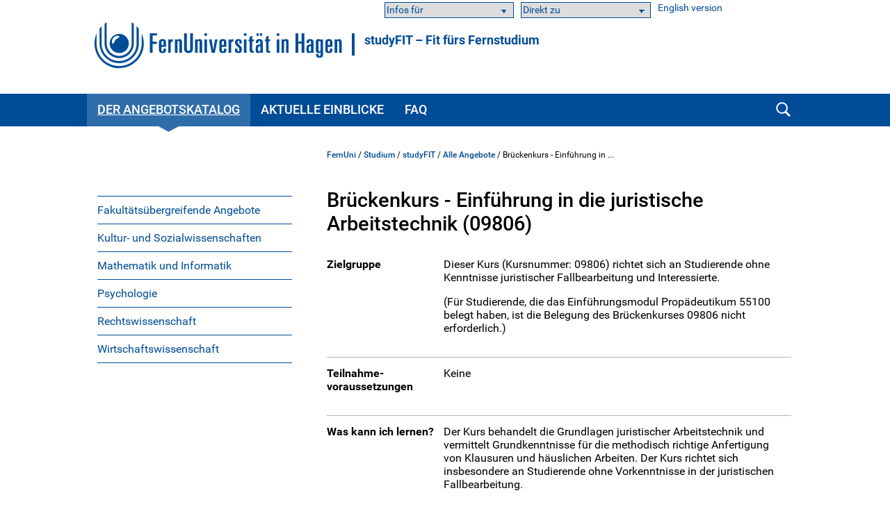

--- FILE ---
content_type: text/html; charset=UTF-8
request_url: https://www.fernuni-hagen.de/studium/studyfit/angebote/einfuehrung-juristische-arbeitstechnik.shtml
body_size: 41793
content:
<!DOCTYPE html>
<html lang="de">


<head>
    <meta name="GENERATOR" content="IMPERIA 9.2.15" />

    <meta charset="utf-8" />
    <meta http-equiv="X-UA-Compatible" content="IE=edge" />
    <meta name="viewport" content="width=device-width, initial-scale=1" />

    <meta name="description" content=""/>
    <meta name="Keywords" content="" />
    <title>
            Brückenkurs - Einführung in die juristische Arbeitstechnik (09806) -
        FernUniversität in Hagen
    </title>
    <meta name="X-Imperia-Live-Info" content="47bcde96-8350-940d-f2f6-206a4271fdd5/525/273406/295411/295672" />


			


<link href="/static/shared/css/main.css?t=1763454531" rel="stylesheet" media="all" />
<link href="/static/shared/css/slider.css?t=1763454531" rel="stylesheet" media="all" />
<link href="/static/shared/css/responsive.css" rel="stylesheet" media="all" />
<link href="/static/shared/css/map.css" rel="stylesheet" media="all" />
<link href="/static/shared/css/print.css" rel="stylesheet" media="print" />
<link href="/static/shared/css/forms.css" rel="stylesheet" media="screen" />
<link href="/css/bootstrap-icons/bootstrap-icons.min.css" rel="stylesheet">
<script src="/static/shared/js/jquery-3.6.0.min.js"></script>
<script type="module" src="/static/shared/js/fc/widget.module.min.js" async defer></script>
<script nomodule src="/static/shared/js/fc/widget.min.js" async defer></script>







</head>
<body>
<!--stopindex-->
	<div id="skipnav" class="noprint">
		<ul>
			<li><a href="#seitentitel">zum Inhalt</a></li>
		</ul>
	</div>



    <header id="fu-header">

        



<div class="fu-container" >
    <div class="fu-row">
        <div class="fu-float-left fu-logo-head">
            <div>
                <a href="/index.shtml">
                    <img src="/static/shared/images/logo_fernuni_hagen.svg" alt="Homepage FernUniversität in Hagen" title="FernUniversität in Hagen" />
                </a>
            </div>
        </div>

        <div class="fu-float-left logoline">
            <span class="logoline-inner">
                <a href="/studium/studyfit/start">studyFIT – Fit fürs Fernstudium</a>
            </span>
        </div>
    </div>
</div>




        <div class="fu-container" id="fu-mobile-menu">
	<div class="fu-row">
		<div class="fu-col-xs-6 fu-col-sm-6 fu-col-md-6 fu-col-lg-6 fu-align-left">
			<a id="fu-mobile-btn" href="javascript:void(0);" title="Mobile Navigation"><img src="/static/shared/images/icon_menu.svg" alt="Menü Symbol" width="21" height="18" /></a>
		</div>
		<div class="fu-col-xs-6 fu-col-sm-6 fu-col-md-6 fu-col-lg-6 fu-align-right">
			<!-- mobile search icon -->
			<div id="fu-mobile-search-icon-box">
				<a id="fu-mobile-search-icon" href="#"><img src="/static/shared/images/icon_search_blue.svg" alt="Suche einblenden" class="fu-mobile-search-icon" /></a>
			</div>
			<!-- /mobile search icon -->
		</div>
	</div>
</div>

        <nav id="nav-wrapper">
            <div class="fu-container">
                <div class="fu-row">
                    <div class="fu-col-xs-12 fu-clearfix">
                        <div id="nav">
                            <ul class="fu-mainmenu" role="menubar" id="hauptnavigation">
                                                            <li class="fu-infoline">
                <div class="fu-row fu-box-infoline">
    <div id="fu-box-audiance" class="fu-col-xs-12 fu-col-md-4 fu-nowrap">
        <select class="fu-select-audiance" onchange="location.href=this.options[this.selectedIndex].value">
            <option value="">Infos für</option>

            <option value="/zielgruppen/studieninteressierte.shtml">Studieninteressierte</option>

            <option value="/zielgruppen/studierende.shtml">Studierende</option>

            <option value="/zielgruppen/alumni.shtml">Alumni</option>

            <option value="/universitaet/gesellschaft-der-freunde/index.shtml">Fördernde</option>

            <option value="/zielgruppen/wissenschaft.shtml">Forschende</option>

            <option value="/zielgruppen/lehrende.shtml">Hochschullehrende</option>

            <option value="/projekte/angebote-fuer-lehrerinnen-und-lehrer.shtml">Schullehrkräfte</option>

            <option value="/zielgruppen/gaeste-und-neue-beschaeftigte.shtml">Gäste</option>

            <option value="/zielgruppen/politik-und-wirtschaft.shtml">Politik &amp; Wirtschaft</option>

            <option value="/universitaet/presse/index.shtml">Presse</option>

            <option value="/zielgruppen/gaeste-und-neue-beschaeftigte.shtml">Neue Beschäftigte</option>

            <option value="/uniintern/index.shtml">Beschäftigte</option>

        </select>
    </div>
    <div id="fu-box-select-direkt_zu" class="fu-col-xs-12 fu-col-md-4 fu-nowrap">
        <select class="fu-select-direkt_zu" onchange="location.href=this.options[this.selectedIndex].value">
            <option value="">Direkt zu</option>

            <option value="https://studyport.fernuni-hagen.de/">studyPORT</option>

            <option value="https://fub-hagen.digibib.net">Literaturrecherche</option>

        </select>
    </div>
    <div id="fu-box-language-selection" class="fu-col-xs-12 fu-col-md-4">
        <a href="/english/">English version</a>
    </div>
                </div>
            </li>




                                <li class="fu-has-children feu-root-navigation" data-feu-dir="/studium/studyfit/angebote/" data-sort="100">
                <a class="fu-toggle-arrow fu-arrow-down" href="javascript:void(0);" title="Der Angebotskatalog Aufklappen" aria-expanded="false">
                    <img src="/static/shared/images/icon_arrow_white_down.svg" title="Der Angebotskatalog Aufklappen" alt="">
                </a>
                <a class="fu-has-popup" aria-haspopup="true" id="hauptnavigation-punkt-2" href="/studium/studyfit/angebote/index.shtml" title="Der Angebotskatalog">Der Angebotskatalog</a><div class="triangle"><div class="triangle"></div></div><div class="fu-submenu">
    <ul class="fu-submenu-level1">
    
        <li data-feu-dir="/studium/studyfit/angebote">
            
            <a href="/studium/studyfit/angebote/fakultaetsuebergreifend.shtml" title="Fakultätsübergreifende Angebote" class="parent">
                
                    Fakultätsübergreifende Angebote
                
            </a>
            
        </li>
    
        <li data-feu-dir="/studium/studyfit/angebote">
            
            <a href="/studium/studyfit/angebote/ksw.shtml" title="Kultur- und Sozialwissenschaften" class="parent">
                
                    Kultur- und Sozialwissenschaften
                
            </a>
            
        </li>
    
        <li data-feu-dir="/studium/studyfit/angebote">
            
            <a href="/studium/studyfit/angebote/mi.shtml" title="Mathematik und Informatik" class="parent">
                
                    Mathematik und Informatik
                
            </a>
            
        </li>
    
        <li data-feu-dir="/studium/studyfit/angebote">
            
            <a href="/studium/studyfit/angebote/psy.shtml" title="Psychologie" class="parent">
                
                    Psychologie
                
            </a>
            
        </li>
    
        <li data-feu-dir="/studium/studyfit/angebote">
            
            <a href="/studium/studyfit/angebote/rewi.shtml" title="Rechtswissenschaft" class="parent">
                
                    Rechtswissenschaft
                
            </a>
            
        </li>
    
        <li data-feu-dir="/studium/studyfit/angebote">
            
            <a href="/studium/studyfit/angebote/wiwi.shtml" title="Wirtschaftswissenschaft" class="parent">
                
                    Wirtschaftswissenschaft
                
            </a>
            
        </li>
    
    </ul>
</div>
</li><li class="fu-has-children feu-root-navigation" data-feu-dir="/studium/studyfit/aktuelle-einblicke/" data-sort="200">
                <a class="fu-toggle-arrow fu-arrow-down" href="javascript:void(0);" title="Aktuelle Einblicke Aufklappen" aria-expanded="false">
                    <img src="/static/shared/images/icon_arrow_white_down.svg" title="Aktuelle Einblicke Aufklappen" alt="">
                </a>
                <a class="fu-has-popup" aria-haspopup="true" id="hauptnavigation-punkt-1" href="/studium/studyfit/aktuelle-einblicke/index.shtml" title="Aktuelle Einblicke">Aktuelle Einblicke</a><div class="triangle"><div class="triangle"></div></div><div class="fu-submenu">
    <ul class="fu-submenu-level1">
    
        <li data-feu-dir="/studium/studyfit/aktuelle-einblicke">
            
            <a href="/studium/studyfit/aktuelle-einblicke/veranstaltungen.shtml" title="Aktuelle Veranstaltungen" class="parent">
                
                    Aktuelle Veranstaltungen
                
            </a>
            
        </li>
    
        <li data-feu-dir="/studium/studyfit/aktuelle-einblicke">
            
            <a href="/studium/studyfit/aktuelle-einblicke/backstage.shtml" title="Blick hinter die Kulissen" class="parent">
                
                    Blick hinter die Kulissen
                
            </a>
            
        </li>
    
        <li data-feu-dir="/studium/studyfit/aktuelle-einblicke">
            
            <a href="/studium/studyfit/aktuelle-einblicke/data_literacy.shtml" title="Data Literacy und KI" class="parent">
                
                    Data Literacy und KI
                
            </a>
            
        </li>
    
        <li data-feu-dir="/studium/studyfit/aktuelle-einblicke">
            
            <a href="/studium/studyfit/aktuelle-einblicke/fachliche_vorkenntnisse.shtml" title="Fachliche Vorkenntnisse" class="parent">
                
                    Fachliche Vorkenntnisse
                
            </a>
            
        </li>
    
        <li data-feu-dir="/studium/studyfit/aktuelle-einblicke">
            
            <a href="/studium/studyfit/aktuelle-einblicke/kommunizieren.shtml" title="Mit Kommiliton*innen kommunizieren" class="parent">
                
                    Mit Kommiliton*innen kommunizieren
                
            </a>
            
        </li>
    
        <li data-feu-dir="/studium/studyfit/aktuelle-einblicke">
            
            <a href="/studium/studyfit/aktuelle-einblicke/sprachen.shtml" title="Sprachen" class="parent">
                
                    Sprachen
                
            </a>
            
        </li>
    
        <li data-feu-dir="/studium/studyfit/aktuelle-einblicke">
            
            <a href="/studium/studyfit/aktuelle-einblicke/wissenschaftliches_arbeiten_schreiben.shtml" title="Wissenschaftliches Arbeiten und Schreiben" class="parent">
                
                    Wissenschaftliches Arbeiten und Schreiben
                
            </a>
            
        </li>
    
        <li data-feu-dir="/studium/studyfit/aktuelle-einblicke">
            
            <a href="/studium/studyfit/aktuelle-einblicke/ausschreibungen.shtml" title="Ausschreibungen" class="parent">
                
                    Ausschreibungen
                
            </a>
            
        </li>
    
    </ul>
</div>
</li><li class="fu-has-children feu-root-navigation" data-feu-dir="/studium/studyfit/faq/" data-sort="300">
                <a class="fu-toggle-arrow fu-arrow-down" href="javascript:void(0);" title="FAQ Aufklappen" aria-expanded="false">
                    <img src="/static/shared/images/icon_arrow_white_down.svg" title="FAQ Aufklappen" alt="">
                </a>
                <a class="fu-has-popup" aria-haspopup="true" id="hauptnavigation-punkt-3" href="/studium/studyfit/faq/index.shtml" title="FAQ">FAQ</a><div class="triangle"><div class="triangle"></div></div><div class="fu-submenu">
    <ul class="fu-submenu-level1">
    
        <li data-feu-dir="/studium/studyfit/faq">
            
            <a href="/studium/studyfit/faq/betreuung.shtml" title="Betreuung " class="parent">
                
                    Betreuung 
                
            </a>
            
        </li>
    
        <li data-feu-dir="/studium/studyfit/faq">
            
            <a href="/studium/studyfit/faq/belegung.shtml" title="Belegung" class="parent">
                
                    Belegung
                
            </a>
            
        </li>
    
        <li data-feu-dir="/studium/studyfit/faq">
            
            <a href="/studium/studyfit/faq/sprachkurse.shtml" title="Sprachkurse" class="parent">
                
                    Sprachkurse
                
            </a>
            
        </li>
    
        <li data-feu-dir="/studium/studyfit/faq">
            
            <a href="/studium/studyfit/faq/ansprechpersonen.shtml" title="Ansprechpersonen" class="parent">
                
                    Ansprechpersonen
                
            </a>
            
        </li>
    
    </ul>
</div>
</li>
                            </ul>
                        </div>
                        <div id="fu-search-icon-box">
                            <a id="fu-search-icon" href="#"><img src="/static/shared/images/icon_search.svg" alt="Suche einblenden" class="fu-search-icon" /></a>
                        </div>
                    </div>
                </div>
                			<div id="fu-search-form">
				<div class="fu-container">
					<div class="fu-row">
						<div class="fu-col-xs-12">
							<form role="search" method="get" name="search" id="search" action="https://search.fernuni-hagen.de/feu/">
								<input type="text" class="fu-search-input-field" name="query" id="query" size="15" placeholder="Suchbegriff eingeben" tabindex="-1" />
								<input type="hidden" name="page" id="page" value="1" />
								<input type="hidden" name="sort" id="sort" value="mrank" />
								<input type="hidden" name="sortdir" id="sortdir" value="desc" />
								<input type="hidden" name="adsDisplay" id="adsDisplay" value="true" />
								<input type="hidden" name="autoSuggestDisplay" id="autoSuggestDisplay" value="true" />
								<input type="hidden" name="default" id="default" value="AND" />
								<input type="hidden" name="public" id="public" value="true" />
								<input type="hidden" name="relatedQuery" id="relatedQuery" value="false" />
								<input type="hidden" name="sort1" id="sort1" value="relevance" />
								<input type="hidden" name="sortdir1" id="sortdir1" value="desc" />
								<input type="hidden" name="topQuery" id="topQuery" value="false" />
								<input type="hidden" name="tunetemplate" id="tunetemplate" value="WEB" />
		
								<input class="fu-search-submit-button" type="submit" value="Suchen" tabindex="-1" />
							</form>
							<script>
								$(document).ready(function() {
									$('#search').submit(function( event ) {
										if($('#search-query').val() == '') {
										alert( "Bitte einen Suchbegriff in das Suchfeld eingeben!" );
										event.preventDefault();
										}
									});
								});
							</script>
						</div> 
					</div>
				</div>
			</div>
            </div>
        </nav>
    </header>


<div class="fu-container" id="fu-content">
				<div class="fu-row">
					<div class="fu-col-xs-12 fu-clearfix"><!-- tennant: 'shared', realm: 'sidebar', from: 'catmeta', list: 'sidebar_navigation', type: 'content'-->
	<nav id="fu-aside">
    <!-- sidebar -->
    <div aria-label="Untermenü">
        <ul class="fu-sidemenu" role="menu">
        
            <li class="fu-has-children" data-feu-path="/studium/studyfit/angebote/fakultaetsuebergreifend.shtml" data-feu-dir="/studium/studyfit/angebote" role="menuitem">
                
                <a class="feu-a-submenu" href="/studium/studyfit/angebote/fakultaetsuebergreifend.shtml">
                
                            
                    
                        Fakultätsübergreifende Angebote
                    
                </a>
            
        </li>
        
            <li class="fu-has-children" data-feu-path="/studium/studyfit/angebote/ksw.shtml" data-feu-dir="/studium/studyfit/angebote" role="menuitem">
                
                <a class="feu-a-submenu" href="/studium/studyfit/angebote/ksw.shtml">
                
                            
                    
                        Kultur- und Sozialwissenschaften
                    
                </a>
            
        </li>
        
            <li class="fu-has-children" data-feu-path="/studium/studyfit/angebote/mi.shtml" data-feu-dir="/studium/studyfit/angebote" role="menuitem">
                
                <a class="feu-a-submenu" href="/studium/studyfit/angebote/mi.shtml">
                
                            
                    
                        Mathematik und Informatik
                    
                </a>
            
        </li>
        
            <li class="fu-has-children" data-feu-path="/studium/studyfit/angebote/psy.shtml" data-feu-dir="/studium/studyfit/angebote" role="menuitem">
                
                <a class="feu-a-submenu" href="/studium/studyfit/angebote/psy.shtml">
                
                            
                    
                        Psychologie
                    
                </a>
            
        </li>
        
            <li class="fu-has-children" data-feu-path="/studium/studyfit/angebote/rewi.shtml" data-feu-dir="/studium/studyfit/angebote" role="menuitem">
                
                <a class="feu-a-submenu" href="/studium/studyfit/angebote/rewi.shtml">
                
                            
                    
                        Rechtswissenschaft
                    
                </a>
            
        </li>
        
            <li class="fu-has-children" data-feu-path="/studium/studyfit/angebote/wiwi.shtml" data-feu-dir="/studium/studyfit/angebote" role="menuitem">
                
                <a class="feu-a-submenu" href="/studium/studyfit/angebote/wiwi.shtml">
                
                            
                    
                        Wirtschaftswissenschaft
                    
                </a>
            
        </li>
        
        </ul>
    </div>
    <!-- /sidebar -->
</nav>


<!--startindex-->
            <main id="inhalt" class="fu-main" role="main">
								<!-- tennant: 'shared', realm: 'top', from: 'catmeta', list: 'breadcrumb', type: 'content'-->
	<div id="fu-breadcrumb">
<ul id="brotkruemelpfad" class="brotkruemelpfad">
<li><a href="https://www.fernuni-hagen.de">FernUni</a> / </li>
<li><a href="/studium" title="Studium ">Studium</a> / </li>
<li><a href="/studium/studyfit" title="studyFIT ">studyFIT</a> / </li>
<li><a href="/studium/studyfit/angebote" title="Alle Angebote ">Alle Angebote</a> / </li>
<li title="Brückenkurs - Einführung in die juristische Arbeitstechnik (09806)">Brückenkurs - Einführung in ...</li>
</ul>
</div>
	<!-- tennant: 'shared', realm: 'main', from: 'catmeta', list: 'title,default,autor', type: 'content'-->
<h1 id="seitentitel">Brückenkurs - Einführung in die juristische Arbeitstechnik (09806)</h1>

    

    <div class="fu-container-fluid fu-row-list fu-margin-bottom-20" role="table">

        <div class="fu-row fu-margin-bottom-10" role="row">    <div class="fu-col-xs-12 fu-col-md-3">
        <p><strong>Zielgruppe</strong></p>
    </div>
    <div class="fu-col-xs-12 fu-col-md-9">
        <p>Dieser Kurs (Kursnummer: 09806) richtet sich an Studierende ohne Kenntnisse juristischer Fallbearbeitung und Interessierte.</p> <p>(F&uuml;r Studierende, die das Einf&uuml;hrungsmodul Prop&auml;deutikum 55100 belegt haben, ist die Belegung des Br&uuml;ckenkurses 09806 nicht erforderlich.)</p>
    </div>
</div>

        <div class="fu-row fu-margin-bottom-10" role="row">    <div class="fu-col-xs-12 fu-col-md-3">
        <p><strong>Teilnahme&shy;voraussetzungen </strong></p>
    </div>
    <div class="fu-col-xs-12 fu-col-md-9">
        <p>Keine</p>
    </div>
</div>

        <div class="fu-row fu-margin-bottom-10" role="row">    <div class="fu-col-xs-12 fu-col-md-3">
        <p><strong>Was kann ich lernen?</strong></p>
    </div>
    <div class="fu-col-xs-12 fu-col-md-9">
        <p>Der Kurs behandelt die Grundlagen juristischer Arbeitstechnik und vermittelt Grundkenntnisse f&uuml;r die methodisch richtige Anfertigung von Klausuren und h&auml;uslichen Arbeiten. Der Kurs richtet sich insbesondere an Studierende ohne Vorkenntnisse in der juristischen Fallbearbeitung.</p> <p>Der Kurs ist in mehrere Teile unterteilt.<br /> Die ersten Abschnitte vermitteln vorwiegend Kenntnisse &uuml;ber die Anwendung von Gesetzen. Diese Kenntnisse sind f&uuml;r die L&ouml;sung eines jeden Sachverhaltes erforderlich, unabh&auml;ngig vom Rechtsgebiet. Die Probleme werden jedoch vorwiegend anhand von Beispielen aus dem Zivilrecht verdeutlicht.</p> <p>Die letzten Abschnitte sind verst&auml;rkt auf die Bed&uuml;rfnisse von Studierenden bei der L&ouml;sung juristischer Sachverhalte &ndash; und damit auf Pr&uuml;fungssituationen &ndash; zugeschnitten. In diesem Teil sollen die Studierenden die Anwendung der methodischen Lehren im konkreten Fall erlernen.</p>
    </div>
</div>

        <div class="fu-row fu-margin-bottom-10" role="row">    <div class="fu-col-xs-12 fu-col-md-3">
        <p><strong>Pr&auml;senzangebot, online oder hybrid?</strong></p>
    </div>
    <div class="fu-col-xs-12 fu-col-md-9">
        <p>Das Kursmaterial steht nach der Belegung online &uuml;ber den Virtuellen Studienplatz zur Verf&uuml;gung.</p>
    </div>
</div>

        <div class="fu-row fu-margin-bottom-10" role="row">    <div class="fu-col-xs-12 fu-col-md-3">
        <p><strong>Kosten</strong></p>
    </div>
    <div class="fu-col-xs-12 fu-col-md-9">
        <p>55,00 &euro;</p>
    </div>
</div>

        <div class="fu-row fu-margin-bottom-10" role="row">    <div class="fu-col-xs-12 fu-col-md-3">
        <p><strong>Kursumfang</strong></p>
    </div>
    <div class="fu-col-xs-12 fu-col-md-9">
        <p>150 Std. (5 ECTS) | Es wird keine Pr&uuml;fung angeboten. Die ECTS-Punkte sind lediglich ein Ma&szlig; f&uuml;r den Umfang des Br&uuml;ckenkurses. Eine Vergabe von ECTS-Punkten erfolgt nicht.</p>
    </div>
</div>

        <div class="fu-row fu-margin-bottom-10" role="row">    <div class="fu-col-xs-12 fu-col-md-3">
        <p><strong>Turnus</strong></p>
    </div>
    <div class="fu-col-xs-12 fu-col-md-9">
        <p>Die Bestellung ist jederzeit m&ouml;glich. Interessentinnen und Interessenten k&ouml;nnen den Kurs mit dem Online-Formular bestellen: <strong><a href="https://einschreibung.fernuni-hagen.de/qisserver/rds?state=wimma&amp;stg=g&amp;imma=einl&amp;wb=bk">Bestellformular</a></strong></p> <p><strong>Die Bearbeitung des Kurses ist m&ouml;glich, sobald die Materialien bereitgestellt wurden.</strong></p> <p>Eingeschriebene Studierende oder Akademiestudierende der FernUniversit&auml;t k&ouml;nnen den Br&uuml;ckenkurs 09806 &uuml;ber ihren Account im <a href="https://vu.fernuni-hagen.de/lvuweb/lvu">Virtuellen Studienplatz </a>belegen.</p>
    </div>
</div>

        <div class="fu-row fu-margin-bottom-10" role="row">    <div class="fu-col-xs-12 fu-col-md-3">
        <p><strong>Wen kann ich ansprechen?</strong></p>
    </div>
    <div class="fu-col-xs-12 fu-col-md-9">
        <figure class="fu-clearfix fu-col-xs-12 fu-col-sm-6 fu-col-md-4 fu-col-lg-4 fu-block-left" data-col="module30left"> <div class="fu-image"><img alt="" class="fu-fullwidth" data-node-id="" src="/lst_arbeitsrecht/images/fittosize__152_0_a85ced1e9182cce7e584614be4a1bfb6_radtke-fu.jpg" /><span data-type="Foto">Foto: FernUniversit&auml;t</span></div> </figure> <p><a href="/lst_arbeitsrecht/team/robin.radtke.shtml">Robin Radtke</a></p> <ul class="fu-link-list-simple"> <li>Wissenschaftlicher Mitarbeiter</li> <li>E-Mail: <a class="fu-mail" data-mt="cm9iaW4ucmFkdGtlQGZlcm51bmktaGFnZW4uZGU=" href="#">robin.radtke</a></li> <li>Telefon: <a href="tel:+4923319874326">+49 2331 987-4326</a></li> </ul> <p class="clear"><strong>Fragen zum Anmeldeverfahren/zur Belegung:</strong></p> <div class="OutlineElement Ltr SCXW59138033 BCX0"> <p class="Paragraph SCXW59138033 BCX0" paraeid="{75809f0b-59fb-411d-a3c4-a774f907bc39}{7}" paraid="1355309512"><a href="/studium/ansprechpersonen/studierendenservice.shtml">Studierendenservice</a></p> </div> <div class="OutlineElement Ltr SCXW59138033 BCX0"> <p class="Paragraph SCXW59138033 BCX0" paraeid="{75809f0b-59fb-411d-a3c4-a774f907bc39}{13}" paraid="844898836">Telefon: <a href="tel:+49 2331 987-2444">+49 2331 987-2444 </a></p> </div> <div class="OutlineElement Ltr SCXW59138033 BCX0"> <p class="Paragraph SCXW59138033 BCX0" paraeid="{75809f0b-59fb-411d-a3c4-a774f907bc39}{19}" paraid="328477885">Sprechzeiten:</p> <ul> <li class="Paragraph SCXW59138033 BCX0" paraeid="{75809f0b-59fb-411d-a3c4-a774f907bc39}{19}" paraid="328477885">Mo. &ndash; Do. 08 &ndash; 18 Uhr</li> <li class="Paragraph SCXW59138033 BCX0" paraeid="{75809f0b-59fb-411d-a3c4-a774f907bc39}{19}" paraid="328477885">Fr. 08 &ndash; 16 Uhr</li> </ul> </div> <p>E-Mail: <a class="fu-mail" data-mt="c3R1ZGllcmVuZGVuc2VrcmV0YXJpYXRAZmVybnVuaS1oYWdlbi5kZQ==" href="#">studierendensekretariat</a></p>
    </div>
</div>

        <div class="fu-row fu-margin-bottom-10" role="row">    <div class="fu-col-xs-12 fu-col-md-12">
        <p><a class="fu-text-btn fu-margin-top-20" href="/lst_arbeitsrecht/lehre/kurse/kurs.9806.shtml">Weitere Infos und Anmeldung</a></p>
    </div>
</div>

    </div>



<div class="text-default ">
	<p><strong>Antworten auf h&auml;ufig gestellte Fragen finden Sie in unserem FAQ-Bereich:</strong></p> <p><a class="pfeil" href="/studium/studyfit/faq/index.shtml">Zum FAQ</a></p>
</div>



<div class="clear fu-editorial">
        <a href="#" data-mt="c3R1ZHlmaXRAZmVybnVuaS1oYWdlbi5kZQ==" class="">studyFIT</a>

                | 08.01.2026
</div>


						</main>
					</div>
				</div>
			</div>
<!--stopindex-->

                    <!-- social icons -->
        <div class="fu-container">
            <div class="fu-row">
                <div class="fu-col-xs-12">
                    <ul id="fu-social-icons-list">

                        <li class="fu-social-icons"><a href="https://www.facebook.com/fernunihagen" title="Im neuen Fenster: Startseite Facebook FernUni Hagen" target="_blank"><img src="/imperia/md/images/social_icons/facebook-socialmedia.png" alt="Facebook" title="Im neuen Fenster: Startseite Facebook FernUni Hagen" /></a></li>

                        <li class="fu-social-icons"><a href="https://bsky.app/profile/fernunihagen.bsky.social" title="Im neuen Fenster: Startseite Bluesky FernUni Hagen" target="_blank"><img src="/imperia/md/images/social_icons/bluesky_media_kit_logo_2.png" alt="Bluesky" title="Im neuen Fenster: Startseite Bluesky FernUni Hagen" /></a></li>

                        <li class="fu-social-icons"><a href="https://www.youtube.com/user/fernuniversitaet" title="Im neuen Fenster: Startseite YouTube FernUni Hagen" target="_blank"><img src="/imperia/md/images/social_icons/youtube-socialmedia.png" alt="Youtube" title="Im neuen Fenster: Startseite YouTube FernUni Hagen" /></a></li>

                        <li class="fu-social-icons"><a href="https://instagram.com/fernunihagen" title="Im neuen Fenster: Startseite Instagram FernUni Hagen" target="_blank"><img src="/imperia/md/images/social_icons/instagramm-socialmedia.png" alt="Instagram" title="Im neuen Fenster: Startseite Instagram FernUni Hagen" /></a></li>

                        <li class="fu-social-icons"><a href="https://de.linkedin.com/school/fernunihagen/" title="Im neuen Fenster: Startseite Linkedin FernUni Hagen" target="_blank"><img src="/imperia/md/images/social_icons/linked-in-socialmedia.png" alt="Linkedin" title="Im neuen Fenster: Startseite Linkedin FernUni Hagen" /></a></li>

                        <li class="fu-social-icons"><a href="https://bildung.social/@fernunihagen" title="Im neuen Fenster: Startseite Mastodon FernUni Hagen" target="_blank"><img src="/imperia/md/images/social_icons/mastodon-socialmedia.png" alt="Mastodon" title="Im neuen Fenster: Startseite Mastodon FernUni Hagen" /></a></li>

                    </ul>
                </div>
            </div>
        </div>




                    <footer>
            <div class="fu-container">
		        <div class="fu-row"> <div class="fu-col-xs-12 fu-col-sm-12 fu-col-lg-7"> <div class="fu-col-xs-12 fu-col-sm-6"> <h2>Kontakt</h2> <ul> <li class="fu-margin-bottom-20">FernUniversit&auml;t in Hagen<br /> Universit&auml;tsstra&szlig;e 47<br /> 58097 Hagen</li> <li>Telefon: <a href="tel:+4923319872444">+49 2331 987-2444</a></li> <li>E-Mail: <a href="#" data-mt="aW5mb0BmZXJudW5pLWhhZ2VuLmRl" class="fu-mail">info</a></li> </ul> </div> <div class="fu-col-xs-12 fu-col-sm-6"> <ul> <li class="fu-margin-top-40"><a href="/service/kontakt.shtml">Kontaktseite</a></li> <li><a href="/service/campusplan-anfahrt.shtml">Campusplan &amp; Anfahrt</a></li> <li><a href="https://www.fernuni-hagen.de/sc/fb">Feedback &amp; Kritik</a></li> <li><a href="https://www.fernuni-hagen.de/hinweisgeberschutzgesetz/gesetz.shtml">Meldestelle f&uuml;r Hinweise</a></li> <li class="fu-margin-bottom-20"><a href="https://staffsearch.fernuni-hagen.de/">Personensuche</a></li> <li><a href="/universitaet/kommunikation.shtml">Pressestelle / Marketing</a></li> </ul> </div> </div> <div class="fu-col-xs-12 fu-col-sm-12 fu-col-lg-5"> <div class="fu-col-xs-12 fu-col-sm-6 fu-col-lg-8"> <h2>Webseite</h2> <ul> <li><a href="/universitaet/aktuelles/index.shtml">Aktuelles</a></li> <li class="fu-margin-bottom-20"><a href="/universitaet/veranstaltungen/index.shtml">Veranstaltungen</a></li> <li><a href="/universitaet/karriere.shtml">Karriere</a></li> <li><a href="https://shop.fernuni-hagen.de/">Onlineshop</a></li> <li><a href="/universitaet/presse/socialmedia.shtml"><span lang="en">Social Media</span></a></li> <li><a href="https://www.stadt-der-fernuni.de/"><span lang="en">Kooperationen Stadt Hagen</span></a></li> </ul> </div> <div class="fu-col-xs-12 fu-col-sm-6 fu-col-lg-4"> <ul> <li class="fu-margin-top-40"><a href="/service/abisz.shtml">Themen A-Z</a></li> <li class="fu-margin-bottom-20"><a href="/service/erklaerung-barrierefreiheit.shtml">Barrierefrei</a></li> <li><a href="/service/datenschutz.shtml">Datenschutzerkl&auml;rung</a></li> <li><a href="/universitaet/themen/datenschutz.shtml">Datenschutzbeauftragter</a></li> <li><a href="/service/impressum.shtml">Impressum</a></li> </ul> </div> </div> </div>
            </div>
        </footer>




                    <div id="fu-footer-map">
            <div class="fu-container">
                <div class="fu-row">
                    <div class="fu-col-xs-12 fu-col-sm-12 fu-col-lg-3">
                        <img class="logo" src="/static/shared/images/logo_fernuni_hagen_fuss.svg" alt="Logo FernUniversität in Hagen" title="Logo FernUniversität in Hagen">
                    </div>
                    <div class="fu-col-xs-12 fu-col-sm-12 fu-col-lg-9">
                        <a href="#" id="fu-footer-map-btn">Standorte - Auch in Ihrer Nähe <img src="/static/shared/images/icon_arrow_white_down.svg" alt="Karte Aufklappen" class="fu-footer-map-btn-image" /></a>
                    </div>
                </div>
            </div>
        </div>
        <div id="fu-footer-map-content-new" class="fu-container">

	<script src="/static/shared/js/iD-pinmap.js"></script>
	<div class="iDpinmap" data-zoom="12" data-min-zoom="1" data-max-zoom="19" data-height="500" data-maxwidth="680">
		<ul class="iDpinmap-list" style="display:none">

			<li data-lat="47.498448" data-lng="19.0588512" data-icon="0" class="iDpinmap-item">
				<div class="iDpinmap-text">
					<h3>Fernstudienzentrum Budapest</h3>
					<div>Madách Imre út 13-14. "A" épület IV. emelet<br />1075 Budapest<br /><br /></div>
					<a href="/budapest">
							<div>Homepage</div>
					</a>
				</div>
			</li>

			<li data-lat="48.2104183" data-lng="16.380732" data-icon="0" class="iDpinmap-item">
				<div class="iDpinmap-text">
					<h3>JKU Zentrum für Fernstudien Wien</h3>
					<div>Ehemalige Postsparkasse<br />Wiesingerstraße 4, 2. Stock<br />A-1010 Wien</div>
					<a href="https://www.jku.at/zentrum-fuer-fernstudien/kontakt/wien/">
							<div>Homepage</div>
					</a>
				</div>
			</li>

			<li data-lat="48.3375926" data-lng="14.3219552" data-icon="0" class="iDpinmap-item">
				<div class="iDpinmap-text">
					<h3>Studienzentrum Linz</h3>
					<div>Altenbergerstraße 69<br />A-4040 Linz</div>
					<a href="https://www.jku.at/zentrum-fuer-fernstudien/kontakt/linz/">
							<div>Homepage</div>
					</a>
				</div>
			</li>

			<li data-lat="46.6112304" data-lng="13.8832562" data-icon="0" class="iDpinmap-item">
				<div class="iDpinmap-text">
					<h3>Studienzentrum Villach</h3>
					<div>Europastraße 4<br />A-9524 Villach</div>
					<a href="https://www.jku.at/zentrum-fuer-fernstudien/kontakt/villach/">
							<div>Homepage</div>
					</a>
				</div>
			</li>

			<li data-lat="47.4302211" data-lng="12.8310335" data-icon="0" class="iDpinmap-item">
				<div class="iDpinmap-text">
					<h3>Studienzentrum Saalfelden (Salzburg)</h3>
					<div>Leogangerstraße 51a<br />A-5760 Saalfelden am Steinernen Meer</div>
					<a href="https://www.jku.at/zentrum-fuer-fernstudien/kontakt/saalfelden/">
							<div>Homepage</div>
					</a>
				</div>
			</li>

			<li data-lat="48.14753445" data-lng="11.56770535" data-icon="0" class="iDpinmap-item">
				<div class="iDpinmap-text">
					<h3>Campus München</h3>
					<div>Arcisstraße19 <br />80333 München</div>
					<a href="/stz/muenchen">
							<div>Homepage</div>
					</a>
				</div>
			</li>

			<li data-lat="49.4606954" data-lng="11.0833244" data-icon="0" class="iDpinmap-item">
				<div class="iDpinmap-text">
					<h3>Campus Nürnberg</h3>
					<div>Pirckheimerstraße 68<br />90408 Nürnberg</div>
					<a href="/stz/nuernberg">
							<div>Homepage</div>
					</a>
				</div>
			</li>

			<li data-lat="51.33866" data-lng="12.377462" data-icon="0" class="iDpinmap-item">
				<div class="iDpinmap-text">
					<h3>Campus Leipzig</h3>
					<div>Universitätsstraße 16<br />04109 Leipzig</div>
					<a href="/stz/leipzig">
							<div>Homepage</div>
					</a>
				</div>
			</li>

			<li data-lat="52.5042966" data-lng="13.3302405" data-icon="0" class="iDpinmap-item">
				<div class="iDpinmap-text">
					<h3>Campus Berlin</h3>
					<div>Kurfürstendamm 21 (3. OG)<br />Gebäudekomplex „Neues Kranzler Eck“ <br />10719 Berlin </div>
					<a href="/stz/berlin">
							<div>Homepage</div>
					</a>
				</div>
			</li>

			<li data-lat="47.50293335" data-lng="9.7497679" data-icon="0" class="iDpinmap-item">
				<div class="iDpinmap-text">
					<h3>Studienzentrum Bregenz</h3>
					<div>Belruptstraße 10<br />A-6900 Bregenz</div>
					<a href="https://www.jku.at/zentrum-fuer-fernstudien/kontakt/bregenz/">
							<div>Homepage</div>
					</a>
				</div>
			</li>

			<li data-lat="48.8135892" data-lng="9.1784823" data-icon="0" class="iDpinmap-item">
				<div class="iDpinmap-text">
					<h3>Campus Stuttgart</h3>
					<div>Leitzstraße 45 <br />70469 Stuttgart<br /><a href="/stz/stuttgart">Homepage</a><br /><br><br /><strong>Service Schweiz</strong></div>
					<a href="/schweiz">
							<div>Homepage</div>
					</a>
				</div>
			</li>

			<li data-lat="49.0057621" data-lng="8.4040887" data-icon="0" class="iDpinmap-item">
				<div class="iDpinmap-text">
					<h3>Campus Karlsruhe</h3>
					<div>Kriegsstraße 100<br />76133 Karlsruhe</div>
					<a href="/stz/karlsruhe">
							<div>Homepage</div>
					</a>
				</div>
			</li>

			<li data-lat="50.1051539" data-lng="8.6953988" data-icon="0" class="iDpinmap-item">
				<div class="iDpinmap-text">
					<h3>Campus Frankfurt/Main</h3>
					<div>Walther-von-Cronberg-Platz 16<br />60594 Frankfurt/Main</div>
					<a href="/stz/frankfurt">
							<div>Homepage</div>
					</a>
				</div>
			</li>

			<li data-lat="50.6966979" data-lng="7.14303495000001" data-icon="0" class="iDpinmap-item">
				<div class="iDpinmap-text">
					<h3>Campus Bonn</h3>
					<div>Gotenstraße 161<br />53175 Bonn </div>
					<a href="/stz/bonn">
							<div>Homepage</div>
					</a>
				</div>
			</li>

			<li data-lat="51.1973932" data-lng="6.695465" data-icon="0" class="iDpinmap-item">
				<div class="iDpinmap-text">
					<h3>Campus Neuss</h3>
					<div>Brückstraße 1<br />41460 Neuss</div>
					<a href="/stz/neuss">
							<div>Homepage</div>
					</a>
				</div>
			</li>

			<li data-lat="53.5446863" data-lng="10.0196161999633" data-icon="0" class="iDpinmap-item">
				<div class="iDpinmap-text">
					<h3>Campus Hamburg</h3>
					<div>Amsinckstraße 57<br />20097 Hamburg </div>
					<a href="/stz/hamburg">
							<div>Homepage</div>
					</a>
				</div>
			</li>

			<li data-lat="52.3211687" data-lng="9.8190961" data-icon="0" class="iDpinmap-item">
				<div class="iDpinmap-text">
					<h3>Campus Hannover</h3>
					<div>Expo Plaza 11<br />30539 Hannover</div>
					<a href="/stz/hannover">
							<div>Homepage</div>
					</a>
				</div>
			</li>

			<li data-lat="51.9515744" data-lng="7.17264" data-icon="0" class="iDpinmap-item">
				<div class="iDpinmap-text">
					<h3>Campus Coesfeld</h3>
					<div>Osterwicker Straße 29<br />48653 Coesfeld</div>
					<a href="/stz/coesfeld">
							<div>Homepage</div>
					</a>
				</div>
			</li>

			<li data-lat="51.3771238" data-lng="7.4948796" data-icon="0" class="iDpinmap-item">
				<div class="iDpinmap-text">
					<h3>Campus  Hagen</h3>
					<div>Universitätsstraße 11<br />58097 Hagen</div>
					<a href="/stz/hagen">
							<div>Homepage</div>
					</a>
				</div>
			</li>

		</ul>
	</div>
	<div class="text-default">
		<div class="fu-row"> <div class="fu-col-xs-12 fu-col-sm-12 fu-col-md-6 fu-col-lg-6"> <h3>Campusstandorte in Deutschland</h3> <ul class="fu-link-list"> <li><a href="/stz/berlin"><strong>Campus Berlin</strong></a></li> <li><a href="/stz/bonn"><strong>Campus Bonn</strong></a></li> <li><a href="/stz/coesfeld"><strong>Campus Coesfeld</strong></a></li> <li><a href="/stz/frankfurt"><strong>Campus Frankfurt am Main</strong></a></li> <li><a href="/stz/hagen"><strong>Campus Hagen</strong></a></li> <li><a href="/stz/hamburg"><strong>Campus Hamburg</strong></a></li> <li><a href="/stz/hannover"><strong>Campus Hannover</strong></a></li> <li><a href="/stz/karlsruhe"><strong>Campus Karlsruhe</strong></a></li> <li><a href="/stz/leipzig"><strong>Campus Leipzig</strong></a></li> <li><a href="/stz/muenchen"><strong>Campus M&uuml;nchen</strong></a></li> <li><a href="/stz/neuss"><strong>Campus Neuss</strong></a></li> <li><a href="/stz/nuernberg"><strong>Campus N&uuml;rnberg</strong></a></li> <li><a href="/stz/stuttgart"><strong>Campus Stuttgart</strong></a></li> </ul> </div> <div class="fu-col-xs-12 fu-col-sm-12 fu-col-md-6 fu-col-lg-6"> <h3>&Ouml;sterreich</h3> <ul class="fu-link-list"> <li><a href="https://www.jku.at/zentrum-fuer-fernstudien/"><strong>Zentrum f&uuml;r Fernstudien &Ouml;sterreich</strong></a> <ul> <li><a href="https://www.jku.at/zentrum-fuer-fernstudien/kontakt/bregenz">Bregenz</a></li> <li><a href="https://www.jku.at/zentrum-fuer-fernstudien/kontakt/linz">Linz</a></li> <li><a href="https://www.jku.at/zentrum-fuer-fernstudien/kontakt/wien">Wien</a></li> <li><a href="https://www.jku.at/zentrum-fuer-fernstudien/kontakt/saalfelden">Saalfelden</a></li> <li><a href="https://www.jku.at/zentrum-fuer-fernstudien/kontakt/villach">Villach</a></li> </ul> </li> </ul> <h3>Schweiz</h3> <ul class="fu-link-list"> <li><a href="/stz/schweiz/"><strong>Service Schweiz</strong></a></li> </ul> <h3>Ungarn</h3> <ul class="fu-link-list"> <li><a href="/stz/budapest"><strong>Fernstudienzentrum Budapest</strong></a></li> </ul> </div> </div>
	</div>

        </div>









<a href="#" class="fu-scrollToTop" style="display: inline;"><img src="/static/shared/images/btn_scrolltotop.svg" alt="nach oben"></a>

<script src="/static/shared/js/lightslider-1.1.6.min.js" ></script>

<script src="/static/shared/js/main.js" ></script>

<script src="/static/shared/js/fresco.js"></script>
<script src="/static/shared/js/carousel-script.js?t=1763454531"></script>

<script src="/static/shared/js/jquery.magnific-popup.min.js" ></script>


<script src="/static/shared/js/smk-accordion.js" ></script>

<script src="/static/shared/js/fileupload.js" ></script>

<script src="/static/shared/js/leaflet/leaflet.js"></script>





<!-- Matomo -->
<script type="text/javascript">
    var _paq = window._paq = window._paq || [];
    /* tracker methods like "setCustomDimension" should be called before "trackPageView" */
    _paq.push(["setDocumentTitle", document.domain + "/" + document.title]);
    _paq.push(["setCookieDomain", "*.www.fernuni-hagen.de"]);
    _paq.push(["setDomains", ["*.www.fernuni-hagen.de"]]);
    _paq.push(['trackPageView']);
    _paq.push(['enableLinkTracking']);
    _paq.push(['enableHeartBeatTimer']);    
    (function() {
      var u="//analytics.fernuni-hagen.de/matomo/";
      _paq.push(['setTrackerUrl', u+'matomo.php']);
      _paq.push(['setSiteId', '1']);
      var d=document, g=d.createElement('script'), s=d.getElementsByTagName('script')[0];
      g.type='text/javascript'; g.async=true; g.src=u+'matomo.js'; s.parentNode.insertBefore(g,s);
    })();
  </script>
  <!-- End Matomo Code -->
  












</body>




</html>


--- FILE ---
content_type: text/css
request_url: https://www.fernuni-hagen.de/static/shared/css/responsive.css
body_size: 21297
content:
/* responsive-tabs.css */

/* REQUIRED for core functionality */
.mobile-nav-arrow {
    display: none;
}

.responsive-tabs__heading {
	display: none;
}

.responsive-tabs__list__item {
	display: inline-block;
	cursor: pointer;
	margin-bottom: 0.1em;
}

.responsive-tabs h3 button {
	padding: 0.2em 0;
}

.responsive-tabs h3:focus button {
	outline: 1px dotted #333;
}

.responsive-tabs__list__item:focus span {
	outline: 2px dotted #eee;
}

@media (max-width: 767px) {
	.responsive-tabs__list {
		display: none;
	}
	.responsive-tabs__heading {
		display: block;
		cursor: pointer;
	}
	.responsive-tabs__panel--closed-accordion-only {
		display: none;
	}
	.responsive-tabs__heading button {
		border: none;
		background: none;
		margin: 0;
		padding: 0;
		text-align: left;
	}
}

@media (min-width: 768px) {
	.responsive-tabs__panel--closed-accordion-only {
		display: block !important;
	}
}

/* END - Required for core functionality */

/* OPTIONAL - Basic Skin */

.responsive-tabs-wrapper {
	clear: both;
	zoom: 1;
}

.responsive-tabs-wrapper:before, .responsive-tabs-wrapper:after {
	content: "";
	display: table;
}

.responsive-tabs-wrapper:after {
	clear: both;
}

.responsive-tabs__heading:focus, .responsive-tabs__list__item:focus {
	outline: 1px solid #ccc;
}

.responsive-tabs__heading--active:focus, .responsive-tabs__list__item--active:focus {
	outline: none !important;
}

.responsive-tabs__list {
	font-size: 1em;
	margin: 1em 0 0 0;
	padding: 0;
	border-bottom: 1px solid #ddd;
	padding-bottom: 0.1em;
	line-height: 15px;
	color: #fff;
}

.responsive-tabs__list__item {
	background: #004c97;
	padding: 1em 0.625em;
	margin-right: 0.5em;
	border: 1px solid #004c97;
}

.responsive-tabs__list__item--active, .responsive-tabs__list__item--active:hover {
	background: #447ab1;
	border: 1px solid #447ab1;
	text-decoration: underline;
}

.responsive-tabs__panel {
	border: 1px solid #004c97;
	padding: 1.25em;
	margin-bottom: 1.875em;
}

@media (max-width: 767px) {
	.responsive-tabs__heading {
		background-color: #fff;
		color: #000;
		margin: 0.8em 0;
		padding: 0.1em 0;
		/*font-size: 1.2em;*/
		font-weight: normal;
		border-top: 1px solid #004c97;
		border-bottom: 1px solid #004c97;
		position: relative;
	}
	.responsive-tabs__heading:after {
		content: "";
		display: block;
		width: 1.25em;
		height: 1.25em;
		float: right;
		background: url(../images/icon_arrow_accordion_down.svg) no-repeat;
		position: absolute;
		right: 0;
		/*top: 0.1em;*/
		-webkit-background-size: cover;
		-moz-background-size: cover;
		-o-background-size: cover;
	}
	.responsive-tabs__heading:hover, .responsive-tabs__heading--active:hover {}
	.responsive-tabs__heading--active {
		background: #fff;
		border-bottom: none;
	}
	.responsive-tabs__heading--active:after {
		background: url(../images/icon_arrow_accordion_up.svg) no-repeat;
		position: absolute;
		right: 0;
		top: 0.1em;
		-webkit-background-size: cover;
		-moz-background-size: cover;
		-o-background-size: cover;
		background-size: cover;
	}
	.responsive-tabs__list {
		margin: 0;
	}
	.responsive-tabs__panel {
        border: none;
		padding: 0;
		margin-bottom: 0;
	}
    .responsive-tabs__panel--active {
		border-bottom: 1px solid #004c97;
    }
}

@media (max-width: 480px) {
	.responsive-tabs__heading {
		font-size: 1.25em;
	}
	.responsive-tabs__heading:after {
		top: 0.25em;
	}
	.responsive-tabs__heading button {
		border: none;
		background: none;
		margin: 0;
		padding: 0;
		text-align: left;
	}
	.responsive-tabs__heading button:focus {
		outline: 0;
	}
}

@media (max-width: 320px) {
	.responsive-tabs__heading {
		font-size: 1em;
	}
	.responsive-tabs__heading:after {
		top: 0.1em;
	}
	.responsive-tabs__heading button {
		border: none;
		background: none;
		margin: 0;
		padding: 0;
		text-align: left;
	}
	.responsive-tabs__heading button:focus {
		outline: 0;
	}
}

/* END - Optional - Basic Skin */

/* \responsive-tabs.css */

/* responsive.css */

/* Media queries */

/* Hide elements */

.fu-mobile-search, .fu-mobile-language, .fu-mobile-audiance, .fu-mobile-direkt_zu {
	display: none;
}

#fu-mobile-menu {
	display: none;
	padding-top: 8px;
	padding-bottom: 0px;
}

#fu-mobile-menu-fakultaet-mui {
	display: none;
	padding-top: 0.625em;
	padding-bottom: 0.625em;
	background: #006985;
	color: #fff;
}

.fu-toggle-arrow {
	display: inline;
	position: static;
	float: right;
	width: 2.5rem;
	/*height: 2.5em;*/
	cursor: pointer;
}

#nav .fu-toggle-arrow img {
	padding-top: 0.625em;
}

#nav ul.fu-mainmenu>li.feu-root-navigation>ul>li>a.fu-arrow-up, #nav ul.fu-mainmenu>li.feu-root-navigation>ul>li>a.fu-arrow-up:active, #nav ul.fu-mainmenu>li.feu-root-navigation>ul>li>a.fu-arrow-up:hover {
	background: no-repeat url('/static/shared/images/icon_arrow_blue_up.svg') 13px 15px;
}

#nav ul.fu-mainmenu>li.feu-root-navigation>ul>li>a.fu-arrow-down, #nav ul.fu-mainmenu>li.feu-root-navigation>ul>li>a.fu-arrow-down:active, #nav ul.fu-mainmenu>li.feu-root-navigation>ul>li>a.fu-arrow-down:hover {
	background: no-repeat url('/static/shared/images/icon_arrow_blue_down.svg') 13px 15px;
}

#nav ul.fu-mainmenu>li.fu-focus-active>a {
	/* background: #2f6daa; */
	text-decoration: underline;
}

#skipnav-mobile {
	display: none !important;
}

@media all and (min-width: 62.01em) {
	#nav .fu-toggle-arrow {
		display: none !important;
	}
	#nav ul.fu-submenu-level2 {
		display: none !important;
	}
}

#nav .fu-submenu-level1 li a.parent {
	position: relative;
	overflow: hidden;
}

#nav .fu-submenu-level1 li a.parent img {
	position: absolute;
	right: 0em;
	top: 0px;
	padding: 0.85em 0.7em 0.8em 0.725em;
	border: 1px solid #fff;
	border-top: 1px solid #ccc;
	border-bottom: 1px solid #ccc;
	display: none;
	float: right;
	border-left: 1px solid #ffffff;
	padding-bottom: 5em;
}

#nav ul.fu-submenu-level2>li>a.active {
	text-decoration: underline;
	font-weight: bold;
}

@media all and (max-width: 66.00em) {
	.fu-infoline {
		left: 28em;
	}
}

@media all and (max-width: 62.00em) {
    #homepage_inhalt {
        margin-top: .2em;
    }
	#nav .fu-submenu-level1 li a.parent img {
		display: inline;
	}
	.fu-logo {
		padding: 0.625em 0 0.625em 0;
		height: auto;
	}
	.fu-fixed-header {
		position: static;
		background: none !important;
	}
	.fu-logo-head {
		max-width: 50%;
		padding-left: 0.4em;
	}
	.logoline {
		clear: left;
		margin-left: 0.4em;
	}
	.logoline.logopicture {
		clear: none;
		width: 50%;
		padding-right: 0.4em;
		margin-top: 0;
		margin-left: 0;
	}
	.logoline-inner {
		border: none;
		margin-left: 0;
		padding-left: 0;
		max-height: none;
	}
	.logoline.logopicture img {
		padding-top: 3px;
	}
	.fu-infoline {
		position: unset;
		height: auto;
		display: block;
		background-color: #fff !important;
		/* border-top: 1px solid #000 !important; */
	}
	.fu-infoline .fu-box-infoline {
        width: 100%;
		display: inline-block;
        margin-left: 0px;
        margin-right: 0px;
	}
	.fu-box-infoline>div {
		margin-top: .3em;
	}
	.fu-active .triangle {
		display: none;
	}
	#hauptnavigation #fu-box-select-direkt_zu, #hauptnavigation #fu-box-language-selection {
		display: block;
	}
	#hauptnavigation #fu-box-language-selection a {
		color: #004c97;
	}
	#fu-header #fu-mobile-menu, #nav-wrapper>.fu-container {
		margin-top: 0;
		padding-bottom: 1px;
	}
	#fu-aside {
		float: none;
		display: none;
	}
	.fu-main {
		margin-left: 0;
	}
	#skipnav-mobile {
		display: block !important;
	}
	#skipnav-desktop {
		display: none !important;
	}
	/* Flexslider */
	.flex-caption {
		top: 1.562em;
	}
	.flex-caption-inner {
		border-bottom-right-radius: 5.625em;
		width: 15.625em;
		height: auto;
		padding: 1.875em 1.25em 4.375em 1.25em;
	}
	.flex-caption h2 {
		font-size: 1.5em;
		margin-top: 0;
		padding: 0;
	}
	/* Header + Navigation */
	#fu-box-select-audiance, #fu-box-select-direkt_zu, #fu-box-language-selection, #fu-box-login {
		display: none;
	}
	#fu-box-audiance {
		background-position-y: 6px;
		background-position-x: 6px;
	}
	#fu-box-select-direkt_zu {
		background-position-y: 7px;
		background-position-x: 7px;
	}
    #fu-box-audiance, #fu-box-select-direkt_zu, #fu-box-language-selection {
        padding-left: 0px;
        padding-right: 0px;
    }
	#fu-mobile-menu, #fu-mobile-menu-fakultaet-mui, .fu-toggle-arrow {
		display: block;
	}
	#fu-header {
		height: auto;
		z-index: 10;
	}
	.fu-container-nav {
		padding-left: 0;
		padding-right: 0;
	}
	.fu-columns-nav {
		float: none;
		padding-left: 0;
		padding-right: 0;
	}
	#nav-wrapper {
		background: none;
		height: auto;
		margin-bottom: 0;
	}
	#nav-wrapper.fu-nav-fakultaet-mui {
		background: none;
		border-bottom: none;
	}
	.fu-container-nav {
		padding-left: 0;
		padding-right: 0;
		margin-left: 0;
		margin-right: 0;
	}
	.fu-container-nav .fu-row {
		margin-left: 0;
		margin-right: 0;
	}
	.fu-container-nav .fu-row .fu-col-xs-12 {
		padding-left: 0;
		padding-right: 0;
	}
	#nav {
		float: none;
		display: none;
	}
	#nav ul.fu-mainmenu {
		margin: 0 0 0 0;
	}
	#nav ul.fu-mainmenu>li {
		float: none;
		width: 100%;
		background: #004c97;
		line-height: 2.5em;
		border-top: 1px solid #fff;
	}
	#nav ul.fu-mainmenu>li.fu-active {
		padding-bottom: 0;
		margin-bottom: 0;
		background: #2f6daa;
	}
	#nav ul.fu-mainmenu>li.fu-active>a:after {
		content: none;
	}
	#nav ul.fu-mainmenu>li>a {
		padding: 0 0.625em;
		display: inline-block;
		line-height: 2.5em;
	}
	#nav ul.fu-mainmenu>li>a:hover, #nav ul.fu-mainmenu>li>a:focus {
		background: #2f6daa;
		text-decoration: underline;
	}
	#nav ul.fu-submenu-level1 {
		display: none;
		margin-top: 0;
		margin-bottom: 0;
		-webkit-column-count: auto;
		-moz-column-count: auto;
		column-count: auto;
	}
	#nav ul.fu-submenu-level1>li {
		line-height: 1.5em;
		width: 100%;
		background: #CCCCCC;
		border-top: 1px solid #fff;
	}
	#nav ul.fu-submenu-level1>li>a {
		padding: 0.5em 0.75em;
		color: #004c97;
	}
    #nav ul.fu-submenu-level1>li>a:hover,
    #nav ul.fu-submenu-level1>li>a:focus {
        background: #E4E4E4;
	}
	#nav ul.fu-mainmenu>li>a, #nav ul.fu-submenu-level1>li>a {
        display: flex;
        margin-left: 0.05em;
	}
	#nav ul.fu-submenu-level2>li {
		line-height: 1.5em;
		width: 100%;
		background: #E4E4E4;
		border-top: 1px solid #fff;
		padding-left: 1em;
	}
	#nav ul.fu-submenu-level2>li>a {
		padding: 0.5em 0.625em;
		color: #004c97;
	}
	/*PGR*/
	#nav ul.fu-submenu-level2>li>a {
		display: block;
	}
	/*Position Pfeile korrigieren*/
	#nav ul li ul li a.fu-toggle-arrow img {
		padding-left: 2px;
	}
	#nav .fu-toggle-arrow img {
		padding-top: 0.3em;
		height: 1em;
		margin-top: 0.6em;
    }
    .mobile-nav-arrow {
        display: block;
        float: right;
        height: 2.5em;
    }
	#nav .mobile-nav-arrow img {
		height: 1em;
		padding-top: 0.4em;
    }
	#fu-search-icon-box {
		display: none;
	}
	#fu-search-form {
		position: absolute;
		top: 0.1em;
	}
    #fu-search-form .fu-container {
        margin: 1em 0 1em 0;
    }
	.fu-search-input-field {
		width: calc(100% - 6.125em);
	}
	.fu-search-submit-button {
		width: 5.875em;
	}
	.fu-mobile-language {
		display: block;
		background: #fff !important;
		line-height: normal !important;
		padding: 0.4em 0.625em 0 !important;
	}
	.fu-mobile-audiance, .fu-mobile-direkt_zu {
		display: inline;
		background: #fff !important;
		line-height: normal !important;
		padding: 0.625em 0 !important;
	}
	hr.fu-topline-notmobile {
		display: none;
	}
	#fu-content {
		margin-top: 1.25em;
		margin-bottom: 1.25em;
	}
	#fu-breadcrumb {
		margin-bottom: 1.25em;
	}
	.fu-news-slider-content, .fu-flex-news-slider-content {
		height: auto;
	}
	.fu-news-slider-controls, .fu-focus-slider-controls, .fu-flex-news-slider-controls, .fu-flex-focus-slider-controls {
		position: relative;
		width: 100%;
		top: 0.625em;
		left: 0;
	}
	.fu-focus-slider-controls .fu-focus-slider-next, .fu-news-slider-controls .fu-news-slider-next, .fu-flex-news-slider-controls .fu-flex-news-slider-next, .fu-flex-focus-slider-controls .fu-flex-focus-slider-next {
		right: 40%;
	}
	.fu-focus-slider-controls .fu-focus-slider-prev, .fu-news-slider-controls .fu-news-slider-prev, .fu-flex-news-slider-controls .fu-flex-news-slider-prev, .fu-flex-focus-slider-controls .fu-flex-focus-slider-prev {
		left: 40%;
	}
	.fu-testimonial-text {
		padding: 0.625em 0.625em;
	}
	.fu-social-links .fu-social-links-mobile {
		display: inline;
	}
	hr {
		margin-left: 0.625em;
		margin-right: 0.625em;
	}
	.fu-scrollToTop {
		width: 2.562em;
		height: 2.562em;
		bottom: 1.25em;
		right: 0.625em;
		overflow: hidden;
	}
	#nav ul.fu-submenu-level1>li {
		white-space: normal;
		overflow: auto;
		text-overflow: none;
	}
}

@media all and (max-width: 48em) {
	/* Flexslider */
	.flex-control-nav, .flex-pauseplay {
		display: none;
	}
	.flexslider {
		margin: 0 0 1.25em;
	}
	.flex-caption {
		position: relative;
		left: 0;
		top: 0;
		width: 100%;
		margin-left: 0;
		margin-right: 0;
	}
	.flex-caption-inner {
		border-bottom-right-radius: 0;
		width: 100%;
		padding: 0.5em 0.5em 0.8em 0.5em;
	}
	.flex-caption h2 {
		font-size: 1.2em;
		margin: 0;
		padding: 0;
	}
	.fu-btn-slider {
		display: none;
	}
	.fu-focus-slider-controls .fu-focus-slider-next, .fu-news-slider-controls .fu-news-slider-next, .fu-flex-news-slider-controls .fu-flex-news-slider-next, .fu-flex-focus-slider-controls .fu-flex-focus-slider-next {
		right: 35%;
	}
	.fu-focus-slider-controls .fu-focus-slider-prev, .fu-news-slider-controls .fu-news-slider-prev, .fu-flex-news-slider-controls .fu-flex-news-slider-prev, .fu-flex-focus-slider-controls .fu-flex-focus-slider-prev {
		left: 35%;
	}
	/*Aktuelles-/Focusslider Controls (NS)*/
	.fu-slider-controls .fu-slider-next, .fu-slider-controls .fu-slider-next.fu-flex-focus-slider-next, .fu-slider-controls .fu-slider-next.fu-flex-news-slider-next {
		right: 35%;
	}
	.fu-slider-controls .fu-slider-prev, .fu-slider-controls .fu-slider-prev.fu-flex-focus-slider-prev, .fu-slider-controls .fu-slider-prev.fu-flex-news-slider-prev {
		left: 35%;
	}
	.fu-testimonial-text {
		padding: 1.875em 1.25em;
	}
	.fu-testimonial-text blockquote {
		font-size: 85%;
		text-overflow: ellipsis;
	}
	.fu-social-icons {
		padding: 0 0.625em 0 0.625em;
	}
	footer {
		padding: 0 0 1.875em 0;
	}
	footer h2 {
		margin: 2em 0 0.937em 0;
	}
	#fu-footer-map a {
		padding: 1em 0 0.937em 0;
	}
	.fu-footer-map-btn-image {
		display: block;
		margin: 0.625em auto 0 auto;
	}
	footer ul.fu-list-2-col {
		-moz-column-count: auto;
		-moz-column-gap: 0;
		-webkit-column-count: auto;
		-webkit-column-gap: 0;
		column-count: auto;
		column-gap: 0;
	}
	#fu-footer-map-content-new .iDbuildingMap {
		display: none;
	}
	.mfp-container .mfp-thumbs {
		display: none;
	}
}

@media all and (max-width: 32em) {
    #homepage_inhalt {
        margin-top: .2em;
    }
	.logoline.logopicture {
		max-width: 46%;
		margin-top: -4px;
	}
	.logoline.logopicture .logoline-inner {
		padding-left: 0.4em;
	}
	.fu-logo-head {
		padding-right: 0.4em;
		max-width: 54%;
	}
}

@media all and (max-width: 30em) {
	h1 {
		font-size: 1.5em;
	}
	h2 {
		font-size: 1.25em;
	}
	h3 {
		font-size: 1.125em;
	}
	h4 {
		font-size: 1em;
	}
	h5 {
		font-size: 0.937em;
	}
	h6 {
		font-size: 0.875em;
	}
	.fu-infobox-image {
		float: none;
		width: 100%;
	}
	.fu-infobox-text {
		height: auto;
		margin-left: 0;
	}
	.fu-citebox-image {
		display: none;
	}
	#fu-box-select-audiance-mobile p {
		display: table;
	}
	#fu-box-select-direkt_zu-mobile p {
		display: table;
	}
	.fu-mobile-audiance .fu-select-audiance, .fu-mobile-direkt_zu .fu-select-direkt_zu {
		margin: 0 0 0 0;
	}
	#fu-content {
		margin-top: 0.625em;
		margin-bottom: 0.625em;
	}
	#fu-breadcrumb {
		font-size: 130%;
	}
	.fu-contact-box {
		max-width: auto;
		width: 100%;
	}
	.fu-contact-box-image {
		display: none;
	}
	.fu-contact-box-text {
		padding-top: 1em;
	}
	.fu-contact-box-text>h4 {
		font-size: 1.25em;
	}
	.fu-adv-search-input-field {
		width: 100%;
	}
	.fu-adv-search-submit-button {
		width: 100%;
		margin-top: 5px;
		margin-left: 0;
	}
	.fu-social-links li {
		display: list-item;
	}
	.fu-social-links-separator {
		display: none !important;
	}
	label {
		display: inline-block;
		margin-top: 0.625em;
	}
	.fu-event h1 {
		margin: 0 0 0.625em 0;
	}
	.fu-event-shortdate {
		float: none;
	}
	.fu-event-longdate {
		margin-left: 0;
	}
	.fu-event-text-heading {
		float: none;
		width: 100%;
	}
	.fu-event-text-logo {
		float: none;
		width: 100%;
		text-align: left;
	}
	.fu-event-text-logo img {
		margin-top: 0;
		margin-bottom: 0.625em;
	}
	.fu-event-details {
		float: none;
		width: 100%;
		margin: 0 0 0.625em 0;
		padding: 0.625em;
	}
	.fu-event-list-shortdate {
		display: none;
	}
	.fu-event-list-longdate, .fu-event-list-heading, .fu-event-list p {
		margin-left: 0;
	}
	.smk_accordion .accordion_in .acc_head {
		font-size: 1.25em;
	}
	#fu-social-icons-list {
		margin: 0.5em auto 1.5em auto;
	}
	.fu-social-icons {
		padding: 0 5px 0 5px;
	}
	/* flex Teamübersicht mit Foto & Kontakt*/
	.grid-col-two, 	.grid-col-one {
    grid-template-columns: auto;
    row-gap: 2em;
	}
}

@media all and (max-width: 20em) {
	.fu-focus-slider-controls .fu-focus-slider-next, .fu-news-slider-controls .fu-news-slider-next, .fu-flex-news-slider-controls .fu-flex-news-slider-next, .fu-flex-focus-slider-controls .fu-flex-focus-slider-next {
		right: 30%;
	}
	.fu-focus-slider-controls .fu-focus-slider-prev, .fu-news-slider-controls .fu-news-slider-prev, .fu-flex-news-slider-controls .fu-flex-news-slider-prev, .fu-flex-focus-slider-controls .fu-flex-focus-slider-prev {
		left: 30%;
	}
	/*Aktuelles-/Focusslider Controls (NS)*/
	.fu-slider-controls .fu-slider-next, .fu-slider-controls .fu-slider-next.fu-flex-focus-slider-next, .fu-slider-controls .fu-slider-next.fu-flex-news-slider-next {
		right: 30%;
	}
	.fu-slider-controls .fu-slider-prev, .fu-slider-controls .fu-slider-prev.fu-flex-focus-slider-prev, .fu-slider-controls .fu-slider-prev.fu-flex-news-slider-prev {
		left: 30%;
	}
	.smk_accordion .accordion_in .acc_head {
		font-size: 1em;
	}
}

@media all and (min-width: 72em) {
	.fu-flex-focus-slider-outer .lSSlideOuter {
		width: 80%;
		margin: 0 auto;
	}
}

@media all and (max-width: 72em) {
	.fu-testimonial-box {
		height: auto;
	}
	/*Aktuelles-/Focusslider Controls (NS)*/
	.fu-slider-controls {
		position: relative;
		width: 100%;
		top: 0.625em;
		left: 0;
	}
	.fu-slider-controls {
		text-align: center;
	}
	.fu-slider-controls .fu-slider-next, .fu-slider-controls .fu-slider-next.fu-flex-focus-slider-next, .fu-slider-controls .fu-slider-next.fu-flex-news-slider-next {
		right: 40%;
	}
	.fu-slider-controls .fu-slider-prev, .fu-slider-controls .fu-slider-prev.fu-flex-focus-slider-prev, .fu-slider-controls .fu-slider-prev.fu-flex-news-slider-prev {
		left: 40%;
	}
	.fu-news-slider-outer, .fu-flex-news-slider-outer, .fu-focus-slider-outer, .fu-flex-focus-slider-outer {
		padding-bottom: 3.125em;
	}
	.fu-news-slider-text, .fu-flex-news-slider-text {
		min-height: 12em;
	}
}

@media all and (max-width: 28em) {
	.fu-slider-controls {
		text-align: center;
	}
	.fu-slider-controls .fu-slider-next, .fu-slider-controls .fu-slider-prev, .fu-slider-controls .fu-slider-next.fu-flex-focus-slider-next, .fu-slider-controls .fu-slider-next.fu-flex-news-slider-next, .fu-slider-controls .fu-slider-prev.fu-flex-focus-slider-prev, .fu-slider-controls .fu-slider-prev.fu-flex-news-slider-prev {
		position: static;
		display: inline;
	}
}

@media all and (max-width: 48em) {
	.fu-testimonial-image img {
		margin: 2em 0 0 0;
	}
	.fu-testimonial-box-inner {
		padding-left: 1em;
		padding-right: 1em;
	}
	.fu-testimonial-image {
		margin-bottom: 2em;
	}
	.fu-testimonial-container .fu-slider-controls {
		padding-bottom: 2em;
	}
}

@media all and (min-width: 48em) {
	.fu-testimonial-box {
		height: 15em;
	}
	.fu-testimonial-container .fu-slider-controls {
		display: none;
	}
    #fu-box-audiance, #fu-box-select-direkt_zu, #fu-box-language-selection {
        padding-left: 5px;
        padding-right: 5px;
    }
}

@media all and (min-width: 53em) {
	.fu-testimonial-box {
		height: auto;
		/* IE */
		height: initial;
		/* unkown by IE */
	}
}

#fu-testimonials-slider {
	padding-left: 0;
}

#fu-testimonials-slider li {
	list-style-type: none;
	left: 0;
}

@media (min-width:48em) {
	.fu-box-infoline>div {  
		margin-top: 1em;
	}
}
@media (min-width:63.13em) {
	.fu-box-infoline>div {
		margin-top: 0em;
	}
    .offset-md-4{margin-left:33.333333%}.offset-md-8{margin-left:66.666667%}
}